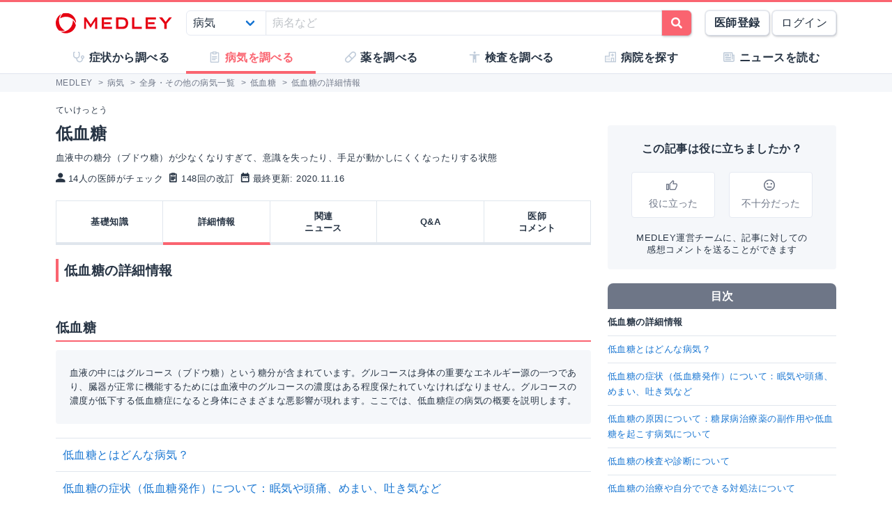

--- FILE ---
content_type: text/html; charset=utf-8
request_url: https://medley.life/diseases/54eac1336ef4586c3585ce15/details/
body_size: 8796
content:
<!DOCTYPE html>
<html lang="ja">
  <head>

    <!--
         <script async src="//pagead2.googlesyndication.com/pagead/js/adsbygoogle.js"></script>
         <script>
         (adsbygoogle = window.adsbygoogle || []).push({
         google_ad_client: "ca-pub-5360158259374713",
         enable_page_level_ads: true
         });
         </script>
    -->


        <script>
    window.medley_navi = [{"uri":"/diseases/54eac1336ef4586c3585ce15/","label":"基礎知識","action_name":"show"},{"uri":"/diseases/54eac1336ef4586c3585ce15/details/","label":"詳細情報","action_name":"details"},{"uri":"/diseases/54eac1336ef4586c3585ce15/news/","label":"関連\u003cbr\u003eニュース","action_name":"news"},{"uri":"/diseases/54eac1336ef4586c3585ce15/questions/","label":"Q\u0026A","action_name":"questions"},{"uri":"/diseases/54eac1336ef4586c3585ce15/posts/","label":"医師\u003cbr\u003eコメント","action_name":"posts"}];
    window.medley_navi_active_action_name = "details";
  </script>


    <meta name="csrf-param" content="authenticity_token" />
<meta name="csrf-token" content="ClVZOVfk2mQAxMrvrA39ehY3Uj8mez2Dv2hOp21S8NnDCiajnBQQqTAMQZGetvR3A_Ax1gnzCXP_KBKnSbE0EQ" />

    <meta name="viewport" content="width=device-width, initial-scale=1.0, user-scalable=yes">

    <link rel="stylesheet" href="https://cdn.medley.life/static/assets/fonts-7bee9c64bc8c0a5c873f2bd417f51f158aff76cffa13e627736fe83fa83d0e58.css" media="all" />
    <link rel="stylesheet" href="https://cdn.medley.life/static/assets/users/re/main-656ce823cb3727f004ddc3c839bf407f0089f3e8e4d75c41f8b1385edfe8c002.css" media="all" />


      <!-- Google Tag Manager -->
  <script>(function(w,d,s,l,i){w[l]=w[l]||[];w[l].push({'gtm.start':
      new Date().getTime(),event:'gtm.js'});var f=d.getElementsByTagName(s)[0],
      j=d.createElement(s),dl=l!='dataLayer'?'&l='+l:'';j.async=true;j.src=
      'https://www.googletagmanager.com/gtm.js?id='+i+dl;f.parentNode.insertBefore(j,f);
  })(window,document,'script','dataLayer','GTM-5ZKBR7');</script>
  <!-- End Google Tag Manager -->



    <meta charset="utf-8">
<title>［医師監修・作成］低血糖 - 詳細情報 | MEDLEY(メドレー)</title>
<meta name="keywords" content="病気,薬,医師,事典,解説,症状,原因,治療,検査">
<meta property="og:url" content="https://medley.life/diseases/54eac1336ef4586c3585ce15/details/">
<meta property="og:locale" content="ja_JP">
<meta property="og:type" content="article">
<meta property="og:image" content="https://cdn.medley.life/public/img/medley_og.png">
<meta property="og:title" content="［医師監修・作成］低血糖 - 詳細情報">
<meta property="og:site_name" content="MEDLEY(メドレー)">
<meta name="twitter:card" content="summary">
<meta name="twitter:site" content="@medley_life">
<meta name="twitter:creator" content="@medley_life">
<meta name="twitter:title" content="［医師監修・作成］低血糖 - 詳細情報">
<meta property="article:publisher" content="https://www.facebook.com/life.medley/">
<meta property="fb:app_id" content="839930836058445">

<link rel="icon" type="image/x-icon" href="https://cdn.medley.life/static/assets/favicon-6a6d794908ee1a16f9630ab292b5cd020726dd7cb9d1803e25210f16302172b5.ico" />

<meta name="p:domain_verify" content="2de419865b63a9a96bc81614da3db0af"/>
<meta name="format-detection" content="telephone=no">
<meta name="google-site-verification" content="ApA8iSD1yKdYlJfRckGxAlG_LIlbKsxt-oOAd52CdX0" />


    <script async="async" src="https://www.googletagservices.com/tag/js/gpt.js"></script>

    <script>
      var googletag = googletag || {};
      googletag.cmd = googletag.cmd || [];
    </script>

    <script>
      googletag.cmd.push(function() {
         googletag.defineSlot('/111037781/medley3-dis-item-fr-bt-0', [300, 250], 'div-gpt-ad-medley3-dis-item-fr-bt-0').addService(googletag.pubads());
         (window.innerWidth > 768) &&  googletag.defineSlot('/111037781/medley3-dis-item-fr-pc-0', [300, 250], 'div-gpt-ad-medley3-dis-item-fr-pc-0').addService(googletag.pubads());
         googletag.defineSlot('/111037781/medley3-dis-item-sr-bt-0', [300, 250], 'div-gpt-ad-medley3-dis-item-sr-bt-0').addService(googletag.pubads());
         (window.innerWidth > 768) &&  googletag.defineSlot('/111037781/medley3-dis-item-sh-pc-0', [300, 600], 'div-gpt-ad-medley3-dis-item-sh-pc-0').addService(googletag.pubads());
         googletag.defineSlot('/111037781/medley3-dis-item-mb-bt-0', [320, 100], 'div-gpt-ad-medley3-dis-item-mb-bt-0').addService(googletag.pubads());
        googletag.pubads().enableSingleRequest();
        googletag.enableServices();
      });
    </script>

    

    
  </head>

  <body>
      <!-- Google Tag Manager (noscript) -->
  <noscript><iframe src="https://www.googletagmanager.com/ns.html?id=GTM-5ZKBR7"
                    height="0" width="0" style="display:none;visibility:hidden"></iframe></noscript>
  <!-- End Google Tag Manager (noscript) -->

    <div id="ghost-app">
      <init-info :ruby_env='{"login_stat":null,"developmentp":false,"medley_user_status":0}'></init-info>

      <header id="header">
        <div class="is-hidden-tablet"
             style="border-top: 3px solid #fa6470; border-bottom: 2px solid #f0f3f5; position: fixed; top: 0; left: 0; z-index: 10; background-color: white; width: 100%;">

          <div class="columns is-xdropdown-itemgapless is-mobile is-0" style="height: 55px; align-items: center;">

            <div class="column" style="margin-left: 20px;">
              <a href="/">
                <img alt="MEDLEY（メドレー）" style="padding-top: 8px;" src="https://cdn.medley.life/static/assets/users/pc/header/logo-59e144a1dd8d457c2b4875adc3236e5202e134fe6ffbe32a163107d40956d0ea.svg" />
</a>            </div>

            <div class="column is-narrow">
              <sp-icon-menu
                :label=" '検索' "
                :term=" 'search' "
                @click=" $set($store.state, 'modal_opts', {type: 'search_box'}); "
              >
              </sp-icon-menu>
            </div>

            <div class="column is-narrow">
              <sp-icon-menu
                label="メニュー"
                term="bars"
                @click="$set($store.state, 'modal_opts', {type: 'sp_menu'});"
              >
              </sp-icon-menu>
            </div>
          </div>
        </div>

        <div class="is-hidden-mobile"
             style="border-top: 3px solid #fa6470; position: fixed; top: 0; left: 0; z-index: 10; width: 100%;">
          <div style="background-color: white">
            <div class="container">
              <!-- div class="xcolumns is-gapless" style="height: 60px; margin-bottom: 0; display: flex; justify-content: space-between; align-items: center; background-color: white;" -->
              <div class="has-text-flex-space-between" style="height: 60px; margin-bottom: 0; background-color: white;">
                <a style="padding-top: 8px;" href="/">
                  <img alt="MEDLEY（メドレー）" src="https://cdn.medley.life/static/assets/users/pc/header/logo-59e144a1dd8d457c2b4875adc3236e5202e134fe6ffbe32a163107d40956d0ea.svg" />
</a>
                <div style="flex-grow: 2; padding: 20px;">
                  <search-box :p_disp_mode="0"></search-box>
                </div>

                <div class='has-text-flex-space-between'>
                  <!-- div class="is-pulled-right c-join-with-border " style="font-size: 0.8rem;" -->
                    <a href='/me/concept' class='button has-text-weight-bold'>医師登録</a>
                    &nbsp;
                    <a href='/me/login' class='button'>ログイン</a>
                  <!-- /div -->
                </div>
              </div>
            </div>
          </div>

          <transition name="tabletmenu-collapsed">
            <div v-show="$store.state.page_y_offset >= 20 && (scroll_yvec() > 0)"
                 style="position: relative; border-bottom: 1px solid #f0f3f5;"
            >
            </div>
          </transition>
          <transition name="tabletmenu">
            <div v-if="$store.state.page_y_offset < 20 || !(scroll_yvec() > 0)"
                 style="position: relative; border-bottom: 1px solid #f0f3f5; background-color: white;"
            >
              <div style="position: absolute; bottom: 0px; border-top: 1px solid #e5e9f2; width: 100%;"></div>
              <div class="container">
                <div style="margin: 0 0px;">
                  <ul class="c-toptabs columns is-gapless is-mobile">
                      <li class="c-toptab column " style="height: 43px; display: flex; justify-content: center; align-items: center;">
                        <span style="font-weight: bold;" class="c-toptab-content">
                          <a class="c-toptab-content-title" style="width: 100%; height: 100%; display: flex; justify-content: center; align-items: center;" href="/symptoms/">
                            <span class="icon"><i style="color: #c0ccda;" class="fa icon-symptoms"></i></span>
                            <span>症状から調べる</span>
</a>                        </span>
                      </li>
                      <li class="c-toptab column is-active" style="height: 43px; display: flex; justify-content: center; align-items: center;">
                        <span style="font-weight: bold;" class="c-toptab-content">
                          <a class="c-toptab-content-title" style="width: 100%; height: 100%; display: flex; justify-content: center; align-items: center;" href="/diseases/">
                            <span class="icon"><i style="color: #c0ccda;" class="fa icon-diseases"></i></span>
                            <span>病気を調べる</span>
</a>                        </span>
                      </li>
                      <li class="c-toptab column " style="height: 43px; display: flex; justify-content: center; align-items: center;">
                        <span style="font-weight: bold;" class="c-toptab-content">
                          <a class="c-toptab-content-title" style="width: 100%; height: 100%; display: flex; justify-content: center; align-items: center;" href="/medicines/">
                            <span class="icon"><i style="color: #c0ccda;" class="fa icon-medicine"></i></span>
                            <span>薬を調べる</span>
</a>                        </span>
                      </li>
                      <li class="c-toptab column " style="height: 43px; display: flex; justify-content: center; align-items: center;">
                        <span style="font-weight: bold;" class="c-toptab-content">
                          <a class="c-toptab-content-title" style="width: 100%; height: 100%; display: flex; justify-content: center; align-items: center;" href="/tests/">
                            <span class="icon"><i style="color: #c0ccda;" class="fa icon-tests"></i></span>
                            <span>検査を調べる</span>
</a>                        </span>
                      </li>
                      <li class="c-toptab column " style="height: 43px; display: flex; justify-content: center; align-items: center;">
                        <span style="font-weight: bold;" class="c-toptab-content">
                          <a class="c-toptab-content-title" style="width: 100%; height: 100%; display: flex; justify-content: center; align-items: center;" href="/institutions/">
                            <span class="icon"><i style="color: #c0ccda;" class="fa icon-institutions"></i></span>
                            <span>病院を探す</span>
</a>                        </span>
                      </li>
                      <li class="c-toptab column " style="height: 43px; display: flex; justify-content: center; align-items: center;">
                        <span style="font-weight: bold;" class="c-toptab-content">
                          <a class="c-toptab-content-title" style="width: 100%; height: 100%; display: flex; justify-content: center; align-items: center;" href="/news/column/">
                            <span class="icon"><i style="color: #c0ccda;" class="fa icon-news"></i></span>
                            <span>ニュースを読む</span>
</a>                        </span>
                      </li>
                  </ul>
                </div>
              </div>
            </div>
          </transition>
        </div>
      </header>

      <div id="ghost-app-modal-box"></div>

      <main id="main-contents">
        <div id="ghost-app-main" class="pt60">
          <div class="is-hidden-mobile" style="height: 46px;"></div>

                <nav class="breadcrumbs">
      <div class="breadcrumbs__mask">
        <div class='container'>
          <ol itemscope itemtype="http://schema.org/BreadcrumbList">
              <li itemprop="itemListElement" itemscope itemtype="http://schema.org/ListItem">
                  <a href="/" itemscope itemtype="http://schema.org/Thing" itemprop="item">
                    <span itemprop="name">MEDLEY</span>
                  </a>
                  >
                <meta itemprop="position" content="1" />
              </li>
              <li itemprop="itemListElement" itemscope itemtype="http://schema.org/ListItem">
                  <a href="/diseases/" itemscope itemtype="http://schema.org/Thing" itemprop="item">
                    <span itemprop="name">病気</span>
                  </a>
                  >
                <meta itemprop="position" content="2" />
              </li>
              <li itemprop="itemListElement" itemscope itemtype="http://schema.org/ListItem">
                  <a href="/diseases/search/?qbody=5942103aaa07e86c197f038c" itemscope itemtype="http://schema.org/Thing" itemprop="item">
                    <span itemprop="name">全身・その他の病気一覧</span>
                  </a>
                  >
                <meta itemprop="position" content="3" />
              </li>
              <li itemprop="itemListElement" itemscope itemtype="http://schema.org/ListItem">
                  <a href="/diseases/54eac1336ef4586c3585ce15/" itemscope itemtype="http://schema.org/Thing" itemprop="item">
                    <span itemprop="name">低血糖</span>
                  </a>
                  >
                <meta itemprop="position" content="4" />
              </li>
              <li itemprop="itemListElement" itemscope itemtype="http://schema.org/ListItem">
                  <span itemprop="name">低血糖の詳細情報</span>
                <meta itemprop="position" content="5" />
              </li>
          </ol>
        </div>
      </div>
    </nav>





          <div class="container">
            


          </div>



            <div class="container">
              <div class="l-pad">
                




<div class="columns">
  <div id="disease-detail" class="column">
    <div id="disease-detail-info">
      <div class="is-size-7">ていけっとう</div>
      <div class="c-h1-top">低血糖</div>

      <div class="is-size-6">
        <div style="margin-bottom: 8px;">
          血液中の糖分（ブドウ糖）が少なくなりすぎて、意識を失ったり、手足が動かしにくくなったりする状態
        </div>

        <div class="columns is-multiline is-mobile is-1">
          <span class="column is-narrow">
            <i class="fa micon-member"></i> 14人の医師がチェック
          </span>
          <span class="column is-narrow">
            <i class="fa micon-diseases"></i> 148回の改訂
          </span>
          <span class="column is-narrow">
            <i class="fa micon-date"></i> 最終更新: 2020.11.16
          </span>
        </div>
      </div>
    </div>

    <nav class="l-not-xpad">
    <ul class='columns is-gapless is-mobile c-tabs ' style='position: relative;'>
        <li class="column has-text-centered c-tab ">
          <div class='c-tab-content'
               @click=" mset_location('/diseases/54eac1336ef4586c3585ce15/'); "
          >

            <div class='columns is-0 is-mobile c-tab-content-title is-size-normal'>
              <div class='column is-narrow '>
                <a class='is-black' href='/diseases/54eac1336ef4586c3585ce15/' >
                  基礎知識
                </a>
              </div>
            </div>

          </div>
        </li>

        <li class="column has-text-centered c-tab is-active">
          <div class='c-tab-content'
               @click=" mset_location('/diseases/54eac1336ef4586c3585ce15/details/'); "
          >

            <div class='columns is-0 is-mobile c-tab-content-title is-size-normal'>
              <div class='column is-narrow '>
                <a class='is-black' href='/diseases/54eac1336ef4586c3585ce15/details/' >
                  詳細情報
                </a>
              </div>
            </div>

          </div>
        </li>

        <li class="column has-text-centered c-tab ">
          <div class='c-tab-content'
               @click=" mset_location('/diseases/54eac1336ef4586c3585ce15/news/'); "
          >

            <div class='columns is-0 is-mobile c-tab-content-title is-size-normal'>
              <div class='column is-narrow '>
                <a class='is-black' href='/diseases/54eac1336ef4586c3585ce15/news/' >
                  関連<br>ニュース
                </a>
              </div>
            </div>

          </div>
        </li>

        <li class="column has-text-centered c-tab ">
          <div class='c-tab-content'
               @click=" mset_location('/diseases/54eac1336ef4586c3585ce15/questions/'); "
          >

            <div class='columns is-0 is-mobile c-tab-content-title is-size-normal'>
              <div class='column is-narrow '>
                <a class='is-black' href='/diseases/54eac1336ef4586c3585ce15/questions/' >
                  Q&A
                </a>
              </div>
            </div>

          </div>
        </li>

        <li class="column has-text-centered c-tab ">
          <div class='c-tab-content'
               @click=" mset_location('/diseases/54eac1336ef4586c3585ce15/posts/'); "
          >

            <div class='columns is-0 is-mobile c-tab-content-title is-size-normal'>
              <div class='column is-narrow '>
                <a class='is-black' href='/diseases/54eac1336ef4586c3585ce15/posts/' >
                  医師<br>コメント
                </a>
              </div>
            </div>

          </div>
        </li>


    </ul>
    </nav>

  <section id="disease-detail-content">
    
    <header>
      <h1 class="c-h1">低血糖の詳細情報</h1>
    </header>

    <div id="xmiddle-ad" class='c-ad'>
<div id='div-gpt-ad-medley3-dis-item-mb-bt-0' style='' class=' '></div>    </div>

    <p class="fs-l-s"></p>

      <section id="disease-feature-children">
          <h2 class="c-h2">低血糖</h2>

          <div class="o-gray-box pt10 pb10 fs-s-l">
            <div class="pl20 pr20">
              <p>血液の中にはグルコース（ブドウ糖）という糖分が含まれています。グルコースは身体の重要なエネルギー源の一つであり、臓器が正常に機能するためには血液中のグルコースの濃度はある程度保たれていなければなりません。グルコースの濃度が低下する低血糖症になると身体にさまざまな悪影響が現れます。ここでは、低血糖症の病気の概要を説明します。</p>

            </div>
          </div>
          <ul class="o-link-list o-link-list-bottom-border mt20 mb40">
              <li class="ref-feature-page-index">
                <a href="/diseases/54eac1336ef4586c3585ce15/details/knowledge/about/">
                  低血糖とはどんな病気？
</a>              </li>
              <li class="ref-feature-page-index">
                <a href="/diseases/54eac1336ef4586c3585ce15/details/knowledge/symptoms/">
                  低血糖の症状（低血糖発作）について：眠気や頭痛、めまい、吐き気など
</a>              </li>
              <li class="ref-feature-page-index">
                <a href="/diseases/54eac1336ef4586c3585ce15/details/knowledge/causes/">
                  低血糖の原因について：糖尿病治療薬の副作用や低血糖を起こす病気について
</a>              </li>
              <li class="ref-feature-page-index">
                <a href="/diseases/54eac1336ef4586c3585ce15/details/knowledge/examinations/">
                  低血糖の検査や診断について
</a>              </li>
              <li class="ref-feature-page-index">
                <a href="/diseases/54eac1336ef4586c3585ce15/details/knowledge/treatments/">
                  低血糖の治療や自分でできる対処法について
</a>              </li>
              <li class="ref-feature-page-index">
                <a href="/diseases/54eac1336ef4586c3585ce15/details/knowledge/notice/">
                  低血糖の予防や知っておきたいことについて
</a>              </li>
          </ul>
      </section>

  </section>
  <div id="disease-show-main-reaction" class="is-hidden-tablet mb20 mt20">
    <modal-reaction-trigger></modal-reaction-trigger>
  </div>

    <nav class="l-not-xpad">
    <ul class='columns is-gapless is-mobile c-tabs c-tabs-bottom' style='position: relative;'>
        <li class="column has-text-centered c-tab ">
          <div class='c-tab-content'
               @click=" mset_location('/diseases/54eac1336ef4586c3585ce15/'); "
          >

            <div class='columns is-0 is-mobile c-tab-content-title is-size-normal'>
              <div class='column is-narrow '>
                <a class='is-black' href='/diseases/54eac1336ef4586c3585ce15/' >
                  基礎知識
                </a>
              </div>
            </div>

          </div>
        </li>

        <li class="column has-text-centered c-tab is-active">
          <div class='c-tab-content'
               @click=" mset_location('/diseases/54eac1336ef4586c3585ce15/details/'); "
          >

            <div class='columns is-0 is-mobile c-tab-content-title is-size-normal'>
              <div class='column is-narrow '>
                <a class='is-black' href='/diseases/54eac1336ef4586c3585ce15/details/' >
                  詳細情報
                </a>
              </div>
            </div>

          </div>
        </li>

        <li class="column has-text-centered c-tab ">
          <div class='c-tab-content'
               @click=" mset_location('/diseases/54eac1336ef4586c3585ce15/news/'); "
          >

            <div class='columns is-0 is-mobile c-tab-content-title is-size-normal'>
              <div class='column is-narrow '>
                <a class='is-black' href='/diseases/54eac1336ef4586c3585ce15/news/' >
                  関連<br>ニュース
                </a>
              </div>
            </div>

          </div>
        </li>

        <li class="column has-text-centered c-tab ">
          <div class='c-tab-content'
               @click=" mset_location('/diseases/54eac1336ef4586c3585ce15/questions/'); "
          >

            <div class='columns is-0 is-mobile c-tab-content-title is-size-normal'>
              <div class='column is-narrow '>
                <a class='is-black' href='/diseases/54eac1336ef4586c3585ce15/questions/' >
                  Q&A
                </a>
              </div>
            </div>

          </div>
        </li>

        <li class="column has-text-centered c-tab ">
          <div class='c-tab-content'
               @click=" mset_location('/diseases/54eac1336ef4586c3585ce15/posts/'); "
          >

            <div class='columns is-0 is-mobile c-tab-content-title is-size-normal'>
              <div class='column is-narrow '>
                <a class='is-black' href='/diseases/54eac1336ef4586c3585ce15/posts/' >
                  医師<br>コメント
                </a>
              </div>
            </div>

          </div>
        </li>


    </ul>
    </nav>

<div style='width: 100%; margin-top: 24px; margin-bottom: 0px;'> <div class='columns is-0'>  <div class='column  is-hidden-mobile'></div>  <div class='column is-narrow has-text-flex-centered'><div id='div-gpt-ad-medley3-dis-item-fr-bt-0' style='' class=' '></div>  </div>  <div class='column is-narrow  is-hidden-mobile'><div style='width: 16px; height: 8px;'></div>  </div>  <div class='column is-narrow has-text-flex-centered  is-hidden-mobile'><div id='div-gpt-ad-medley3-dis-item-fr-pc-0' style='' class=' is-hidden-mobile'></div>  </div>  <div class='column  is-hidden-mobile'></div> </div></div>  </div>

  <aside id="diasese-sidebar" class="bulma column is-narrow">
    <div class="l-aside">
      <div class="l-not-xpad">
          <div id="aside-ad" class='c-ad' style='margin-bottom: 1rem;'>
<div id='div-gpt-ad-medley3-dis-item-sr-bt-0' style='' class=' '></div>          </div>

  <div id="disease-show-aside-reaction" class="is-hidden-mobile">
    <modal-reaction-trigger></modal-reaction-trigger>
  </div>

  <div id="disease-show-toc" class="is-hidden-mobile mt20">
    <navi-box-aside></navi-box-aside>
  </div>


  <div id="disease-detail-news" class="mt25">
<span class="c-aside-h1">
  関連するニュース
</span>

    <ul style="margin-top: 10px;">
      <li class="c-search-item-neat">
  <a href="/news/5941e31b810afee0128b4570/">
    <div class="columns is-mobile is-1">
      <div class="column is-narrow">
        <figure class="c-thumbnail is-64x64">
          <img alt="糖尿病の薬を飲んでいるときに血糖値を自分で測ると効果は上がるのか？の写真" src="https://cdn.medley.life/thumbnails/5941e31b810afee0128b4570_sm.jpg?1497995400" />
        </figure>
      </div>
      <div class="column">
        <div>
            <div class="is-size-6 is-pink has-text-weight-bold">
              162 Share
            </div>
          <div class="is-size-6 is-black">
            糖尿病の薬を飲んでいるときに血糖値を自分で測ると効果は上がるのか？
          </div>
        </div>
      </div>
    </div>
</a></li>
<li class="c-search-item-neat">
  <a href="/news/5923a0586c850b48048b4570/">
    <div class="columns is-mobile is-1">
      <div class="column is-narrow">
        <figure class="c-thumbnail is-64x64">
          <img alt="糖尿病で少しお酒を飲んでも血糖値は上がらない？の写真" src="https://cdn.medley.life/thumbnails/5923a0586c850b48048b4570_sm.jpg?1495576200" />
        </figure>
      </div>
      <div class="column">
        <div>
            <div class="is-size-6 is-pink has-text-weight-bold">
              384 Share
            </div>
          <div class="is-size-6 is-black">
            糖尿病で少しお酒を飲んでも血糖値は上がらない？
          </div>
        </div>
      </div>
    </div>
</a></li>
<li class="c-search-item-neat">
  <a href="/news/57a83ff6a3b86b35008b4571/">
    <div class="columns is-mobile is-1">
      <div class="column is-narrow">
        <figure class="c-thumbnail is-64x64">
          <img alt="糖尿病の薬、副作用の低血糖が多いのはどれ？の写真" src="https://cdn.medley.life/thumbnails/57a83ff6a3b86b35008b4571_sm.jpg?1470693000" />
        </figure>
      </div>
      <div class="column">
        <div>
            <div class="is-size-6 is-pink has-text-weight-bold">
              525 Share
            </div>
          <div class="is-size-6 is-black">
            糖尿病の薬、副作用の低血糖が多いのはどれ？
          </div>
        </div>
      </div>
    </div>
</a></li>
<li class="c-search-item-neat">
  <a href="/news/55a37eb69f894f8801e3bd74/">
    <div class="columns is-mobile is-1">
      <div class="column is-narrow">
        <figure class="c-thumbnail is-64x64">
          <img alt="40歳未満と70歳を超えた男性で特に多い、糖尿病治療中の低血糖に注意！の写真" src="https://cdn.medley.life/thumbnails/55a37eb69f894f8801e3bd74_sm.jpg?1437116400" />
        </figure>
      </div>
      <div class="column">
        <div>
            <div class="is-size-6 is-pink has-text-weight-bold">
              459 Share
            </div>
          <div class="is-size-6 is-black">
            40歳未満と70歳を超えた男性で特に多い、糖尿病治療中の低血糖に注意！
          </div>
        </div>
      </div>
    </div>
</a></li>

    </ul>
  </div>

        <div class="mt25 has-text-centered">
          <a href="https://www.kaigonohonne.com//consultant?utm_source=medley.life&amp;utm_medium=referral&amp;utm_campaign=diseases">
            <img alt="介護のほんねで老人ホームを探す" width="300px" src="https://cdn.medley.life/static/assets/users/common/honne_banner-cc98ceca34db84f0b4b673c41bbc3e33a30d029917a8bde0c39ac4c9f2578a24.png" />
</a>        </div>
<span class="c-aside-h1">
  関連するリンク
</span>
          <div class="c-aside-buttons">
            <a class="button is-long is-fullwidth" href="/institutions/disease_54eac1336ef4586c3585ce15/">病気に関連する診療科の病院を探す</a>
          </div>

<mstick><div id='div-gpt-ad-medley3-dis-item-sh-pc-0' style='' class=' is-hidden-mobile'></div></mstick>
      </div>
      <span id="anchor-aside-bottom"></span>
    </div>
  </aside>
</div>


              </div>
            </div>


        </div>

          <aside class="is-hidden-tablet">
<span class="c-aside-h1">
  MEDLEYニュース新着記事
</span>
            <ul style="margin-top: 10px;">
              <li class="c-search-item-neat">
  <a href="/news/682eb41990cab8f06571e052/">
    <div class="columns is-mobile is-1">
      <div class="column is-narrow">
        <figure class="c-thumbnail is-64x64">
          <img alt="メロンやパイナップルで喉がイガイガ？ アレルギーと酵素反応の違いとはの写真" src="https://cdn.medley.life/scratch/etc/news_38932657-7c0e-428f-a546-ab1f5b53d563_thumbnail.jpg?1747900800" />
        </figure>
      </div>
      <div class="column">
        <div>
            <div class="is-size-6 is-pink has-text-weight-bold">
              90 Share
            </div>
          <div class="is-size-6 is-black">
            メロンやパイナップルで喉がイガイガ？ アレルギーと酵素反応の違いとは
          </div>
        </div>
      </div>
    </div>
</a></li>
<li class="c-search-item-neat">
  <a href="/news/67bd22f364054a28b0df5cd9/">
    <div class="columns is-mobile is-1">
      <div class="column is-narrow">
        <figure class="c-thumbnail is-64x64">
          <img alt="定期接種化される帯状疱疹ワクチンQ&amp;A：打つといい人、予防効果、副反応などの写真" src="https://cdn.medley.life/scratch/etc/news_958569b5-f325-451f-aa6b-dd73474484e6_thumbnail.jpg?1741659600" />
        </figure>
      </div>
      <div class="column">
        <div>
            <div class="is-size-6 is-pink has-text-weight-bold">
              399 Share
            </div>
          <div class="is-size-6 is-black">
            定期接種化される帯状疱疹ワクチンQ&amp;A：打つといい人、予防効果、副反応など
          </div>
        </div>
      </div>
    </div>
</a></li>
<li class="c-search-item-neat">
  <a href="/news/65f0fca6ae7b9d1216b02402/">
    <div class="columns is-mobile is-1">
      <div class="column is-narrow">
        <figure class="c-thumbnail is-64x64">
          <img alt="麻しん（はしか）患者が増加中！ 流行に備えて感染症内科医が伝えたいこと（2024年版）の写真" src="https://cdn.medley.life/scratch/etc/news_67d5ed0c-158c-4206-8620-2d1d2f36c3f8_thumbnail.jpg?1710312900" />
        </figure>
      </div>
      <div class="column">
        <div>
            <div class="is-size-6 is-pink has-text-weight-bold">
              174 Share
            </div>
          <div class="is-size-6 is-black">
            麻しん（はしか）患者が増加中！ 流行に備えて感染症内科医が伝えたいこと（2024年版）
          </div>
        </div>
      </div>
    </div>
</a></li>
<li class="c-search-item-neat">
  <a href="/news/65bb55b59ed13a42baf381ed/">
    <div class="columns is-mobile is-1">
      <div class="column is-narrow">
        <figure class="c-thumbnail is-64x64">
          <img alt="急増する「人食いバクテリア」ってなに？ 予防方法はあるの？の写真" src="https://cdn.medley.life/scratch/etc/news_1049125e-4c24-4b90-8ced-ee204e83ebab_thumbnail.jpg?1706850000" />
        </figure>
      </div>
      <div class="column">
        <div>
            <div class="is-size-6 is-pink has-text-weight-bold">
              273 Share
            </div>
          <div class="is-size-6 is-black">
            急増する「人食いバクテリア」ってなに？ 予防方法はあるの？
          </div>
        </div>
      </div>
    </div>
</a></li>
<li class="c-search-item-neat">
  <a href="/news/65b1e154b6844b43428588b8/">
    <div class="columns is-mobile is-1">
      <div class="column is-narrow">
        <figure class="c-thumbnail is-64x64">
          <img alt="待望の「赤ちゃんのためのRSウイルスワクチン」とは？の写真" src="https://cdn.medley.life/scratch/etc/news_f8a9f489-cb8b-4670-9bc2-a359d90f5df5_thumbnail.jpg?1706230800" />
        </figure>
      </div>
      <div class="column">
        <div>
            <div class="is-size-6 is-pink has-text-weight-bold">
              207 Share
            </div>
          <div class="is-size-6 is-black">
            待望の「赤ちゃんのためのRSウイルスワクチン」とは？
          </div>
        </div>
      </div>
    </div>
</a></li>

            </ul>
          </aside>
      </main>

      <footer id="footer" class="is-bg-gray" style="padding: 32px 16px;">
        <div class="container">
          <div class="is-size-7 is-gray has-text-centered-tablet mb20">
            本サービスにおける医師・医療従事者等による情報の提供は、診断・治療行為ではありません。<br>
            診断・治療を必要とする方は、適切な医療機関での受診をおすすめいたします。<br>
            本サービス上の情報や利用に関して発生した損害等に関して、弊社は一切の責任を負いかねますことをご了承ください。
          </div>

          <ul class="is-hidden-tablet columns is-black is-2 has-text-weight-bold is-multiline is-mobile">
            <li class="column is-6 has-text-centered">
              <a href="/pages/concept/">MEDLEYについて</a>
            </li>
            <li class="column is-6 has-text-centered">
              <a href="/me/concept?track_id=footer-mobile">医師登録はこちら</a>
            </li>
          </ul>
          <ul class="is-hidden-tablet columns is-black is-2 has-text-weight-bold is-multiline is-mobile">
              <li class="column is-6 has-text-centered">
                <a href="/pages/process/">編集プロセス</a>
              </li>
              <li class="column is-6 has-text-centered">
                <a href="/me/login/">医師ログイン</a>
              </li>
          </ul>

          <ul class="is-hidden-mobile o-top-footer-link columns is-black is-0 has-text-weight-bold">
            <li class="column is-narrow">
              <a class="o-footer-links" href="/pages/concept/">MEDLEYについて</a>
            </li>
            <li class="column is-narrow">
              <a class="o-footer-links" href="/pages/process/">編集プロセス</a>
            </li>
            <li class="column is-narrow">
              <a class="o-footer-links" href="/me/concept/?track_id=footer-tablet">医師登録はこちら</a>
            </li>
            <li class="column is-narrow">
              <a class="o-footer-links" href="/me/login/">医師ログイン</a>
            </li>
          </ul>

          <div class="columns is-1 mt20">
              <div class="column">
                <hr class="o-footer-link-hr">
                <ul>
                    <li class="is-size-7 is-black" style="min-height: 2.6em; display: flex; align-items: center;">
                      <a class="icon-arrow2_down" target="_self" style="display: block;" rel="" href="/pages/contact/">
                        <span style="vertical-align: middle;">お問い合わせ</span>
</a>                    </li>
                    <li class="is-size-7 is-black" style="min-height: 2.6em; display: flex; align-items: center;">
                      <a class="icon-arrow2_down" target="_self" style="display: block;" rel="" href="/pages/database/">
                        <span style="vertical-align: middle;">データベース利用</span>
</a>                    </li>
                    <li class="is-size-7 is-black" style="min-height: 2.6em; display: flex; align-items: center;">
                      <a class="icon-arrow2_down" target="_self" style="display: block;" rel="" href="/pages/ads/">
                        <span style="vertical-align: middle;">広告掲載</span>
</a>                    </li>
                    <li class="is-size-7 is-black" style="min-height: 2.6em; display: flex; align-items: center;">
                      <a class="icon-arrow2_down" target="_self" style="display: block;" rel="" href="/pages/terms/">
                        <span style="vertical-align: middle;">利用規約</span>
</a>                    </li>
                    <li class="is-size-7 is-black" style="min-height: 2.6em; display: flex; align-items: center;">
                      <a class="icon-arrow2_down" target="_blank" style="display: block;" rel="noopener" href="https://www.medley.jp/contact/privacy.html">
                        <span style="vertical-align: middle;">プライバシーポリシー</span>
</a>                    </li>
                    <li class="is-size-7 is-black" style="min-height: 2.6em; display: flex; align-items: center;">
                      <a class="icon-arrow2_down" target="_blank" style="display: block;" rel="noopener" href="https://www.medley.jp/external-service.html">
                        <span style="vertical-align: middle;">外部送信ポリシー</span>
</a>                    </li>
                    <li class="is-size-7 is-black" style="min-height: 2.6em; display: flex; align-items: center;">
                      <a class="icon-arrow2_down" target="_blank" style="display: block;" rel="noopener" href="https://www.medley.jp">
                        <span style="vertical-align: middle;">運営会社</span>
</a>                    </li>
                </ul>
              </div>
              <div class="column">
                <hr class="o-footer-link-hr">
                <ul>
                    <li class="is-size-7 is-black" style="min-height: 2.6em; display: flex; align-items: center;">
                      <a class="icon-arrow2_down" target="_blank" style="display: block;" rel="noopener" href="https://clinics-app.com/">
                        <span style="vertical-align: middle;">いつもの医療が変わるアプリ「melmo」</span>
</a>                    </li>
                    <li class="is-size-7 is-black" style="min-height: 2.6em; display: flex; align-items: center;">
                      <a class="icon-arrow2_down" target="_blank" style="display: block;" rel="noopener" href="https://www.lalu.jp/">
                        <span style="vertical-align: middle;">女性向け生理予測・妊活アプリ「Lalune(ラルーン)」</span>
</a>                    </li>
                    <li class="is-size-7 is-black" style="min-height: 2.6em; display: flex; align-items: center;">
                      <a class="icon-arrow2_down" target="_blank" style="display: block;" rel="noopener" href="https://job-medley.com/">
                        <span style="vertical-align: middle;">日本最大級の医療介護求人サイト「ジョブメドレー」</span>
</a>                    </li>
                    <li class="is-size-7 is-black" style="min-height: 2.6em; display: flex; align-items: center;">
                      <a class="icon-arrow2_down" target="_blank" style="display: block;" rel="noopener" href="https://jm-academy.jp/">
                        <span style="vertical-align: middle;">オンライン動画研修サービス「ジョブメドレーアカデミー」</span>
</a>                    </li>
                    <li class="is-size-7 is-black" style="min-height: 2.6em; display: flex; align-items: center;">
                      <a class="icon-arrow2_down" target="_blank" style="display: block;" rel="noopener" href="https://www.kaigonohonne.com/">
                        <span style="vertical-align: middle;">納得できる老人ホーム探し「介護のほんね」</span>
</a>                    </li>
                </ul>
              </div>
              <div class="column">
                <hr class="o-footer-link-hr">
                <ul>
                    <li class="is-size-7 is-black" style="min-height: 2.6em; display: flex; align-items: center;">
                      <a class="icon-arrow2_down" target="_blank" style="display: block;" rel="noopener" href="https://medley-cloud.com/">
                        <span style="vertical-align: middle;">「MEDLEY AI CLOUD」</span>
</a>                    </li>
                    <li class="is-size-7 is-black" style="min-height: 2.6em; display: flex; align-items: center;">
                      <a class="icon-arrow2_down" target="_blank" style="display: block;" rel="noopener" href="https://clinics-cloud.com/">
                        <span style="vertical-align: middle;">クラウド診療支援システム「CLINICS」</span>
</a>                    </li>
                    <li class="is-size-7 is-black" style="min-height: 2.6em; display: flex; align-items: center;">
                      <a class="icon-arrow2_down" target="_blank" style="display: block;" rel="noopener" href="https://medixs.jp/">
                        <span style="vertical-align: middle;">調剤薬局向け統合型クラウドソリューション「MEDIXS」</span>
</a>                    </li>
                    <li class="is-size-7 is-black" style="min-height: 2.6em; display: flex; align-items: center;">
                      <a class="icon-arrow2_down" target="_blank" style="display: block;" rel="noopener" href="https://dentis-cloud.com/">
                        <span style="vertical-align: middle;">クラウド歯科業務支援システム「DENTIS」</span>
</a>                    </li>
                    <li class="is-size-7 is-black" style="min-height: 2.6em; display: flex; align-items: center;">
                      <a class="icon-arrow2_down" target="_blank" style="display: block;" rel="noopener" href="https://pcmed.jp/">
                        <span style="vertical-align: middle;">病院向け電子カルテ「MALL」</span>
</a>                    </li>
                    <li class="is-size-7 is-black" style="min-height: 2.6em; display: flex; align-items: center;">
                      <a class="icon-arrow2_down" target="_blank" style="display: block;" rel="noopener" href="https://pcmed.jp/minet/">
                        <span style="vertical-align: middle;">医療・介護連携システム「MINET」</span>
</a>                    </li>
                    <li class="is-size-7 is-black" style="min-height: 2.6em; display: flex; align-items: center;">
                      <a class="icon-arrow2_down" target="_blank" style="display: block;" rel="noopener" href="https://at-link.net/">
                        <span style="vertical-align: middle;">クラウド産婦人科業務支援システム「@link」</span>
</a>                    </li>
                </ul>
              </div>
          </div>

          <div style="margin-top: 30px; text-align: center;">
            <a href="/">
              <img alt="MEDLEY（メドレー）" src="https://cdn.medley.life/static/assets/users/pc/footer/logo-9286ea53ca1e4ecb8480b9b69df637a1eb4013caf18827f03a7188de895637ff.svg" />
</a>          </div>

          <div style="margin: 20px 0; text-align: center;">
            <a target="_blank" rel="noopener noreferrer" href="https://twitter.com/medley_life">
              <img class="mr10" alt="MEDLEYのツイートを見る" src="https://cdn.medley.life/static/assets/users/pc/footer/twitter-0689db66817c5fec127212347ea63fdcecdc1bd48a69e3715d15d78d8a09d8d1.svg" />
</a>            <a target="_blank" rel="noopener noreferrer" href="https://www.facebook.com/life.medley">
              <img class="ml10" alt="MEDLEYのFacebookページを見る" src="https://cdn.medley.life/static/assets/users/pc/footer/facebook-1eb1f53bf7014be647d799708cccc17a4699182ee6a3a45ef8b4174f7901e831.svg" />
</a>          </div>

          <p class="has-text-centered is-size-7">
            <small class="is-size-7">©2015 MEDLEY, INC.</small>
          </p>
        </div>
      </footer>

      <mfooter></mfooter>
      <tooltip-view></tooltip-view>
      <modal :search_box_arg="{}" ></modal>
    </div>

    <!-- link rel="stylesheet" href="https://maxcdn.bootstrapcdn.com/font-awesome/4.7.0/css/font-awesome.min.css" -->
    <link rel="stylesheet" href="//cdn.materialdesignicons.com/2.5.94/css/materialdesignicons.min.css">
    <link rel="stylesheet" href="https://use.fontawesome.com/releases/v5.15.4/css/all.css">


    <script src="https://cdn.medley.life/static/assets/users-4a177ddc3ea3fad8eed5.js" cache="all"></script>

    <script>
       googletag.cmd.push(function() { googletag.display('div-gpt-ad-medley3-dis-item-fr-bt-0'); });
       (window.innerWidth > 768) &&   googletag.cmd.push(function() { googletag.display('div-gpt-ad-medley3-dis-item-fr-pc-0'); });
       googletag.cmd.push(function() { googletag.display('div-gpt-ad-medley3-dis-item-sr-bt-0'); });
       (window.innerWidth > 768) &&   googletag.cmd.push(function() { googletag.display('div-gpt-ad-medley3-dis-item-sh-pc-0'); });
       googletag.cmd.push(function() { googletag.display('div-gpt-ad-medley3-dis-item-mb-bt-0'); });
    </script>

    <script async src="//pagead2.googlesyndication.com/pagead/js/adsbygoogle.js"></script>
    <script>
      (adsbygoogle = window.adsbygoogle || []).push({});
    </script>
  </body>
</html>


--- FILE ---
content_type: text/html; charset=utf-8
request_url: https://www.google.com/recaptcha/api2/aframe
body_size: 268
content:
<!DOCTYPE HTML><html><head><meta http-equiv="content-type" content="text/html; charset=UTF-8"></head><body><script nonce="mFlDwTPqvC9CLAQqCSym6Q">/** Anti-fraud and anti-abuse applications only. See google.com/recaptcha */ try{var clients={'sodar':'https://pagead2.googlesyndication.com/pagead/sodar?'};window.addEventListener("message",function(a){try{if(a.source===window.parent){var b=JSON.parse(a.data);var c=clients[b['id']];if(c){var d=document.createElement('img');d.src=c+b['params']+'&rc='+(localStorage.getItem("rc::a")?sessionStorage.getItem("rc::b"):"");window.document.body.appendChild(d);sessionStorage.setItem("rc::e",parseInt(sessionStorage.getItem("rc::e")||0)+1);localStorage.setItem("rc::h",'1763694649290');}}}catch(b){}});window.parent.postMessage("_grecaptcha_ready", "*");}catch(b){}</script></body></html>